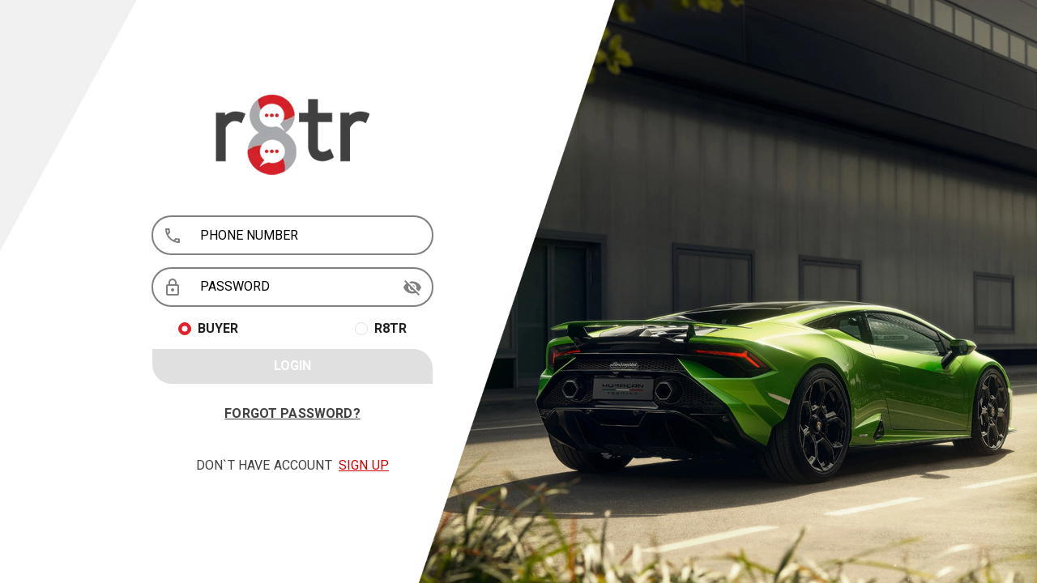

--- FILE ---
content_type: text/html
request_url: https://www.r8trapp.com/
body_size: 585
content:
<!doctype html><html lang="en"><head><meta charset="utf-8"/><link rel="icon" href="./favicon.webp"/><meta name="viewport" content="width=device-width,initial-scale=1"/><meta name="theme-color" content="#000000"/><meta name="description" content="Web site created using create-react-app"/><link rel="apple-touch-icon" href="./favicon.webp"/><script src="https://maps.googleapis.com/maps/api/js?key=AIzaSyDSON5PHjh4GGHAfAIC8ABPcmxGwophm4I&libraries=places"></script><title>R8TR WEB</title><script defer="defer" src="./static/js/main.c0de2729.js"></script><link href="./static/css/main.896f269d.css" rel="stylesheet"></head><body><noscript>You need to enable JavaScript to run this app.</noscript><div id="root"></div></body></html>

--- FILE ---
content_type: text/plain; charset=UTF-8
request_url: https://api.r8trapp.com/socket.io/?EIO=4&transport=polling&t=PmMb0Jc
body_size: 49
content:
0{"sid":"LWMwu0tBeL9r3CATAAJk","upgrades":["websocket"],"pingInterval":25000,"pingTimeout":20000,"maxPayload":1000000}

--- FILE ---
content_type: text/plain; charset=UTF-8
request_url: https://api.r8trapp.com/socket.io/?EIO=4&transport=polling&t=PmMb0Mz&sid=LWMwu0tBeL9r3CATAAJk
body_size: -38
content:
40{"sid":"ZmG166Xub_-aHWKvAAJl"}